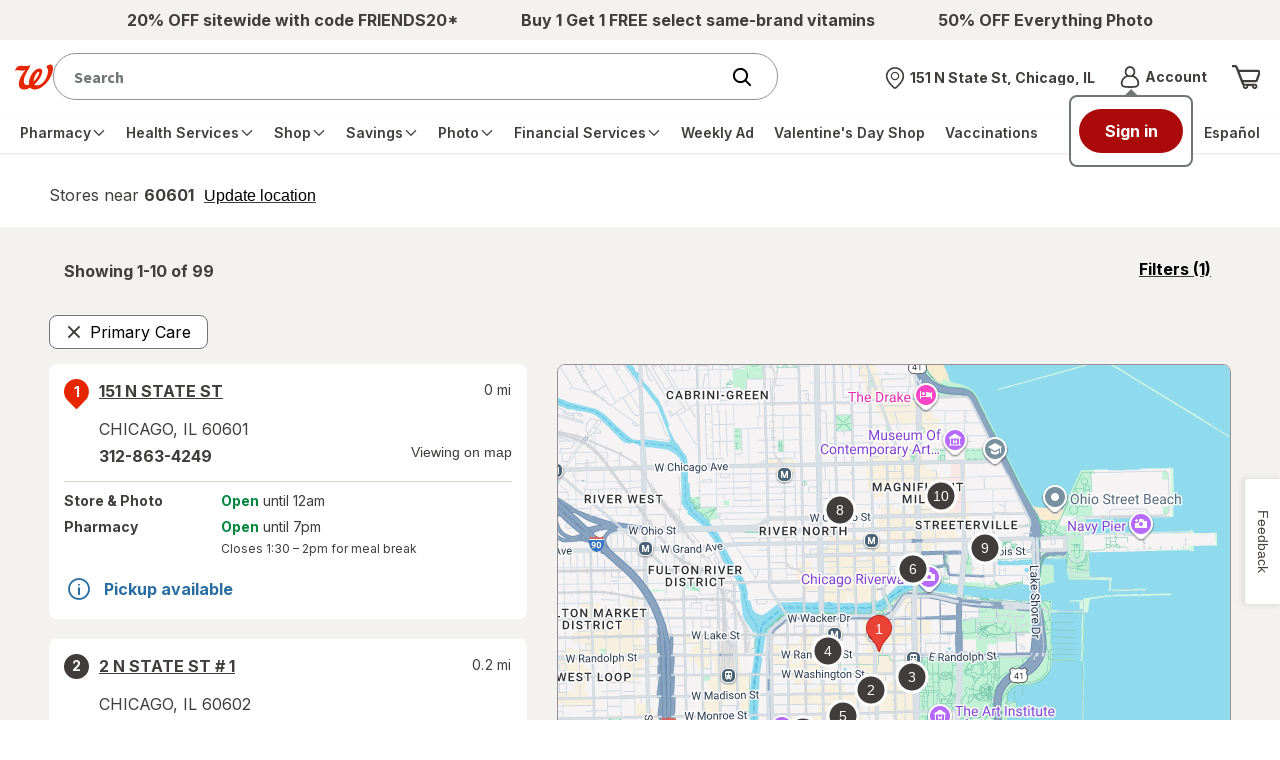

--- FILE ---
content_type: application/x-javascript
request_url: https://assets.adobedtm.com/98d94abf0996/ebfaa8e9c235/f5a28f8bbc51/RCc06c14d0efcf47218f8bed4ca0a00302-source.min.js
body_size: 7
content:
// For license information, see `https://assets.adobedtm.com/98d94abf0996/ebfaa8e9c235/f5a28f8bbc51/RCc06c14d0efcf47218f8bed4ca0a00302-source.js`.
_satellite.__registerScript('https://assets.adobedtm.com/98d94abf0996/ebfaa8e9c235/f5a28f8bbc51/RCc06c14d0efcf47218f8bed4ca0a00302-source.min.js', "_satellite.track(\"mrktngallowed\"),sessionStorage.setItem(\"mrktngprvcy\",1);");

--- FILE ---
content_type: text/plain;charset=utf-8
request_url: https://www.walgreens.com/dthandler/rb_bf21859hft?type=js3&sn=v_4_srv_3_sn_D8F575C4CCCD6DF4B3B2DE1A1E929F58_perc_100000_ol_0_mul_1_app-3Af4c2e99ce32f8b27_1_rcs-3Acss_0&svrid=3&flavor=post&vi=MOVOLKFHJCOAPUFWFTBHNOVFRGHMFMNC-0&modifiedSince=1768587439087&bp=3&app=f4c2e99ce32f8b27&crc=2390292066&en=hu1jo3rs&end=1
body_size: 59
content:
OK(BF)|sn=v_4_srv_3_sn_D8F575C4CCCD6DF4B3B2DE1A1E929F58_app-3Af4c2e99ce32f8b27_1_ol_0_perc_100000_mul_1_rcs-3Acss_0|name=ruxitagentjs|featureHash=ICA7NVfghqrux|buildNumber=10327251022105625|lastModification=1768587439087

--- FILE ---
content_type: text/javascript; charset=utf-8
request_url: https://app.link/_r?sdk=web2.86.5&branch_key=key_live_pey3WZF9pVXLZe480LsjSdjmErcjPrcf&callback=branch_callback__0
body_size: 70
content:
/**/ typeof branch_callback__0 === 'function' && branch_callback__0("1541838254163937684");